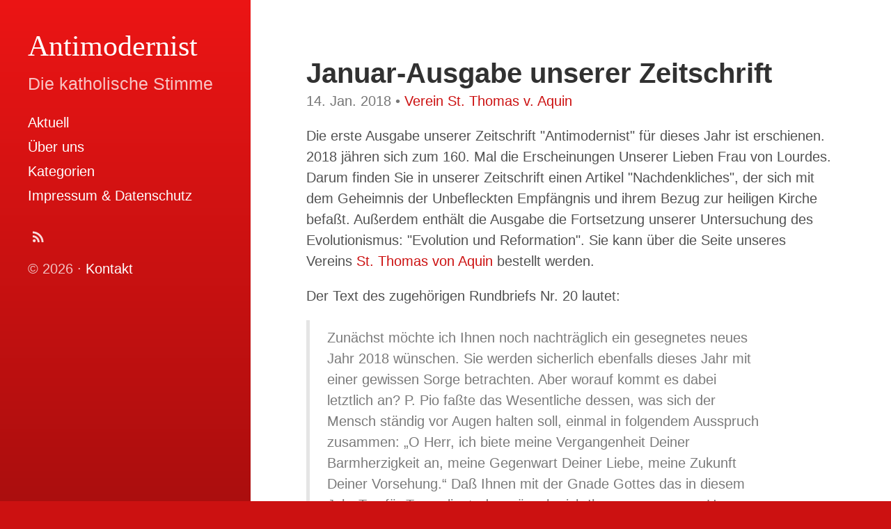

--- FILE ---
content_type: text/html; charset=utf-8
request_url: https://antimodernist.org/am/2018/01/14/januar-ausgabe-unserer-zeitschrift/
body_size: 3867
content:
<!DOCTYPE html>
<html lang="de">

  <head>
  <link href="https://gmpg.org/xfn/11" rel="profile" />
  <meta http-equiv="X-UA-Compatible" content="IE=edge" />
  <meta http-equiv="content-type" content="text/html; charset=utf-8" />

  <!-- Enable responsiveness on mobile devices-->
  <meta name="viewport" content="width=device-width, initial-scale=1.0, maximum-scale=1" />

  <title>
    
      Januar-Ausgabe unserer Zeitschrift &middot; Antimodernist
    
  </title>
  
  <script>
    function showDropdown(id) {
      document.getElementById(id).classList.toggle('dropdown-visible');
    }

    // close dropdown menu if user clicks outside of it
    window.onclick = function(event) {
      if (!event.target.matches('.dropdown-button')) {
        var dropdowns = document.getElementsByClassName('dropdown-content');
        var i;
        for (i = 0; i < dropdowns.length; i++) {
          var openDropdown = dropdowns[i];
          if (openDropdown.classList.contains('dropdown-visible')) {
            openDropdown.classList.remove('dropdown-visible');
          }
        }
      }
    }
  </script>

  <!-- CSS -->
  <link rel="stylesheet" href="/assets/css/main.css" />

  <!-- Icons -->
  <link rel="apple-touch-icon-precomposed" sizes="144x144" href="/favicon.png" />
<link rel="shortcut icon" href="/favicon.ico" />

  <!-- RSS -->
  <link rel="alternate" type="application/rss+xml" title="RSS" href="/feed.xml" />

  <script src="https://cdn.usefathom.com/script.js" data-site="NCVGRMBE" defer></script>

</head>


  <body class="post">

    <div id="sidebar">
  <header>
    <div class="site-title">
      <a href="/">
        
          <span class="back-arrow icon"><svg fill="#000000" height="24" viewBox="0 0 24 24" width="24" xmlns="http://www.w3.org/2000/svg">
  <path d="M0 0h24v24H0z" fill="none"/>
  <path d="M20 11H7.83l5.59-5.59L12 4l-8 8 8 8 1.41-1.41L7.83 13H20v-2z"/>
</svg></span>
        
        Antimodernist
      </a>
    </div>
    <p class="lead">Die katholische Stimme</p>
  </header>
  <nav id="sidebar-nav-links">
  
    <a class="home-link "
        href="/">Aktuell</a>
  
  

  

  


  
    
  

  
    
      <a class="page-link "
          href="/about/">Über uns</a>
    
  

  

  
    
  

  
    
  

  
    
  

  
    
  

  
    
  

  
    
  

  
    
  

  
    
  

  
    
  

  
    
  

  
    
  

  

  
    
  

  
    
  

  
    
  

  
    
  

  
    
  

  
    
  

  
    
  

  
    
  

  
    
  

  
    
  

  
    
  

  
    
  

  
    
  

  

  
    
  

  
    
  

  
    
  

  
    
  

  
    
  

  
    
  

  
    
  

  
    
  

  
    
  

  
    
  

  
    
  

  
    
  

  
    
  

  
    
  

  
    
  

  
    
  

  
    
  

  
    
  

  
    
  

  
    
  

  
    
  

  
    
  

  
    
  

  
    
  

  
    
  

  
    
  

  
    
  

  
    
  

  
    
  

  
    
  

  
    
  

  
    
  

  
    
  

  
    
  

  
    
  

  
    
  

  
    
  

  
    
  

  
    
  

  
    
  

  
    
  

  
    
  

  
    
  

  
    
  

  
    
  

  
    
  

  
    
  

  
    
  

  
    
  

  
    
  

  
    
  

  
    
  

  
    
  

  
    
  

  
    
  

  
    
  

  
    
  

  
    
  

  
    
  

  
    
  

  
    
  

  
    
  

  
    
  

  
    
  

  
    
  

  
    
  

  
    
  

  
    
  

  
    
  

  
    
  

  
    
  

  
    
  

  
    
  

  
    
  

  
    
  

  
    
  

  
    
  

  
    
  

  
    
  

  
    
  

  
    
  

  
    
  

  
    
  

  
    
  

  
    
  

  
    
  

  
    
  

  
    
  

  
    
  

  
    
  

  
    
  

  
    
  

  
    
  

  
    
  

  
    
  

  
    
  

  
    
  

  
    
  

  
    
  

  
    
  

  
    
  

  
    
  

  
    
  

  
    
  

  
    
  

  
    
  

  
    
  

  
    
  

  
    
  

  
    
  

  
    
  

  
    
  

  
    
  

  
    
  

  
    
  

  
    
  

  
    
  

  
    
  



  <div class="dropdown">
  <!-- <button class="dropdown-button">Kategorien</button> -->
  <a onclick="showDropdown('category-dropdown')" class="dropdown-button ">Kategorien</a>
  <div id="category-dropdown" class="dropdown-content">




  
    
  

  
    
  

  

  
    
      <a class="category-link "
          href="/category/depositum-fidei">Depositum fidei</a>
    
  

  
    
      <a class="category-link "
          href="/category/difficile-est">difficile est…</a>
    
  

  
    
      <a class="category-link "
          href="/category/geistliches-leben">Geistliches Leben</a>
    
  

  
    
      <a class="category-link "
          href="/category/gesellschaft">Gesellschaft</a>
    
  

  
    
      <a class="category-link "
          href="/category/glaube">Glaube</a>
    
  

  
    
      <a class="category-link "
          href="/category/heilige-schrift">Heilige Schrift</a>
    
  

  
    
  

  
    
      <a class="category-link "
          href="/category/kath-warte">Katholische Warte</a>
    
  

  
    
      <a class="category-link "
          href="/category/kirche">Kirche</a>
    
  

  
    
      <a class="category-link "
          href="/category/kirchliches-lehramt">Kirchliches Lehramt</a>
    
  

  
    
      <a class="category-link "
          href="/category/liturgie">Liturgie</a>
    
  

  

  
    
      <a class="category-link "
          href="/category/maria">Maria</a>
    
  

  
    
      <a class="category-link "
          href="/category/moderne-gnosis">Moderne Gnosis</a>
    
  

  
    
      <a class="category-link "
          href="/category/modernisten">Modernisten (Postmodernisten)</a>
    
  

  
    
      <a class="category-link "
          href="/category/naturwissenschaft">Naturwissenschaft</a>
    
  

  
    
      <a class="category-link "
          href="/category/philosophie">Philosophie</a>
    
  

  
    
      <a class="category-link "
          href="/category/prophetie">Prophetie</a>
    
  

  
    
      <a class="category-link "
          href="/category/rom">Rom</a>
    
  

  
    
      <a class="category-link "
          href="/category/sedisvakantisten">Sedisvakantisten</a>
    
  

  
    
      <a class="category-link "
          href="/category/sentire-cum-ecclesia">Sentire cum ecclesia</a>
    
  

  
    
  

  
    
      <a class="category-link "
          href="/category/theologie">Theologie</a>
    
  

  
    
      <a class="category-link "
          href="/category/traditionalisten">Traditionalisten</a>
    
  

  
    
      <a class="category-link "
          href="/category/verein">Verein St. Thomas v. Aquin</a>
    
  

  

  
    
  

  
    
  

  
    
  

  
    
  

  
    
  

  
    
  

  
    
  

  
    
  

  
    
  

  
    
  

  
    
  

  
    
  

  
    
  

  
    
  

  
    
  

  
    
  

  
    
  

  
    
  

  
    
  

  
    
  

  
    
  

  
    
  

  
    
  

  
    
  

  
    
  

  
    
  

  
    
  

  
    
  

  
    
  

  
    
  

  
    
  

  
    
  

  
    
  

  
    
  

  
    
  

  
    
  

  
    
  

  
    
  

  
    
  

  
    
  

  
    
  

  
    
  

  
    
  

  
    
  

  
    
  

  
    
  

  
    
  

  
    
  

  
    
  

  
    
  

  
    
  

  
    
  

  
    
  

  
    
  

  
    
  

  
    
  

  
    
  

  
    
  

  
    
  

  
    
  

  
    
  

  
    
  

  
    
  

  
    
  

  
    
  

  
    
  

  
    
  

  
    
  

  
    
  

  
    
  

  
    
  

  
    
  

  
    
  

  
    
  

  
    
  

  
    
  

  
    
  

  
    
  

  
    
  

  
    
  

  
    
  

  
    
  

  
    
  

  
    
  

  
    
  

  
    
  

  
    
  

  
    
  

  
    
  

  
    
  

  
    
  

  
    
  

  
    
  

  
    
  

  
    
  

  
    
  

  
    
  

  
    
  

  
    
  

  
    
  

  
    
  

  
    
  

  
    
  

  
    
  

  
    
  

  
    
  

  
    
  

  
    
  

  
    
  

  
    
  

  
    
  

  
    
  

  
    
  

  
    
  

  
    
  

  
    
  

  
    
  

  
    
  


  </div>
</div>


  <a class="home-link " href="/site-notice/">Impressum &amp; Datenschutz</a>

</nav>


  

  <nav id="sidebar-icon-links">
  

  
  
  
  

  

  

  <a id="subscribe-link"
     class="icon" title="Abonnieren (Atom Feed XML)" aria-label="Abonnieren (Atom Feed XML)"
     href="/feed.xml">
    <svg fill="#000000" height="24" viewBox="0 0 24 24" width="24" xmlns="http://www.w3.org/2000/svg">
    <path d="M0 0h24v24H0z" fill="none"/>
    <circle cx="6.18" cy="17.82" r="2.18"/>
    <path d="M4 4.44v2.83c7.03 0 12.73 5.7 12.73 12.73h2.83c0-8.59-6.97-15.56-15.56-15.56zm0 5.66v2.83c3.9 0 7.07 3.17 7.07 7.07h2.83c0-5.47-4.43-9.9-9.9-9.9z"/>
</svg>
  </a>

  <!-- Optional additional links to insert for icons links -->
</nav>

  <p>
  &copy; 2026 &middot;
  <a href="https://thomasvonaquin.org/contact/">Kontakt</a>
  <!-- &middot;
  <a href="/site-notice/">Impressum</a> -->
</p>

</div>


    <main class="container">
      <header>
  <h1 class="post-title">Januar-Ausgabe unserer Zeitschrift</h1>
</header>
<div class="content">
  






<div class="post-meta">
  <!-- <span class="post-date">14 Jan 2018</span> -->
  <span class="post-date">14. Jan. 2018</span>
  <span class="post-categories">
    
      &bull;

      
      
      

      
        <a href="/category/verein">Verein St. Thomas v. Aquin</a>
      
    
  </span>
</div>


  <div class="post-body">
    <p>Die erste Ausgabe unserer Zeitschrift "Antimodernist" für dieses Jahr ist erschienen. 2018 jähren sich zum 160. Mal die Erscheinungen Unserer Lieben Frau von Lourdes. Darum finden Sie in unserer Zeitschrift einen Artikel "Nachdenkliches", der sich mit dem Geheimnis der Unbefleckten Empfängnis und ihrem Bezug zur heiligen Kirche befaßt. Außerdem enthält die Ausgabe die Fortsetzung unserer Untersuchung des Evolutionismus: "Evolution und Reformation". Sie kann über die Seite unseres Vereins <a href="https://thomasvonaquin.org" rel="noopener" target="_blank">St. Thomas von Aquin</a> bestellt werden.<!--more--></p>
<p>Der Text des zugehörigen Rundbriefs Nr. 20 lautet: </p>
<blockquote><p>Zunächst möchte ich Ihnen noch nachträglich ein gesegnetes neues Jahr 2018 wünschen. Sie werden sicherlich ebenfalls dieses Jahr mit einer gewissen Sorge betrachten. Aber worauf kommt es dabei letztlich an? P. Pio faßte das Wesentliche dessen, was sich der Mensch ständig vor Augen halten soll, einmal in folgendem Ausspruch zusammen: „O Herr, ich biete meine Vergangenheit Deiner Barmherzigkeit an, meine Gegenwart Deiner Liebe, meine Zukunft Deiner Vorsehung.“ Daß Ihnen mit der Gnade Gottes das in diesem Jahr Tag für Tag gelingt, das wünsche ich Ihnen von ganzem Herzen.</p>
<p>Wie Sie wissen, möchte unsere Zeitschrift kein kirchliches Nachrichtenblatt sein, sie möchte vielmehr die Ergebnisse unserer Grundlagenforschung weitergeben. Mit anderen Worten möchten wir keine Tagesmeinung weitergeben, sondern möglichst aus dem Glauben abgesicherte Einsichten. Und gerade das findet man heute so selten, ist doch der moderne Mensch seinem Wesen nach oberflächlich und daher nicht mehr zu tieferen Gedanken bereit.</p>
<p>In dieser Nummer werden zwei Themen aufgegriffen, die jeden Katholiken interessieren sollten.</p>
<p>Der erste Beitrag beschäftigt sich mit dem übernatürlichen Wesen der Kirche. Er möchte Sie darauf aufmerksam machen, daß nicht wenige sog. Konservative oder auch Traditionalisten, ganz unbemerkt von ihren Anhängern, aus der katholischen Kirche eine rein menschliche Gemeinschaft gemacht haben. Um diese Tatsache greifbarer zu machen, lassen wir ganz besonders den Dogmatiker Matthias Joseph Scheeben mit einem Aufsatz aus der Zeitschrift „Das ökumenische Konzil vom Jahre 1869“ zu Wort kommen, die von Scheeben redigiert wurde. Darin zeigt er durch den Vergleich des Dogmas von der Unbefleckten Empfängnis der allerseligsten Jungfrau und Gottesmutter Maria mit dem Dogma von der Unfehlbarkeit des Papstes die Bedeutung dieses letzten Dogmas für das Leben und Wirken der ganzen Kirche auf. Man ist doch beeindruckt von der Aktualität seiner Ausführungen.</p>
<p>Der zweite Beitrag ist die Fortführung unserer Reihe über das moderne Evolutionsdogma. Nur derjenige, der den geistesgeschichtlichen Zusammenhang erkennt und erwägt, ist fähig zu begreifen, wie das Evolutionsdenken möglich wurde. Ein wichtiger Schritt auf diesem Weg waren die Irrlehren Martin Luthers, vor allem sein systematischer Verstoß gegen das Widerspruchsprinzip. Erst dann, wenn man den Widerspruch als Grundstruktur unserer Wirklichkeit, ja „Gottes“ duldet, kann man evolutionistisch die Welt „erklären“.</p>
<p>Wer dagegen am Widerspruchsprinzip – und damit an der Vernünftigkeit unseres Denkens! – festhält, der wird immer klarer einsehen, daß Evolution und Schöpfung kontradiktorische Widersprüche sind, d.h. daß Gott Seine Welt nicht durch Evolution schaffen kann. Wir hoffen sehr, mit unseren Beiträgen diese Einsicht wieder aufleuchten lassen zu können.</p></blockquote>

    



<div class="post-tags">
  
</div>
  </div>

  <section class="related">
  <h2>Weitere Beiträge</h2>
  <ul class="posts-list">
    
      





      <li>
        <h3>
          <a href="/2026/01/17/betrug-und-wahrheit">
            Betrug und Wahrheit
            <!-- <small>17 Jan 2026</small> -->
            <small>17. Jan. 2026</small>
          </a>
        </h3>
      </li>
    
      





      <li>
        <h3>
          <a href="/2026/01/07/versagen-der-bisch%C3%B6fe">
            Das Versagen der „konservativen“ Bischöfe
            <!-- <small>07 Jan 2026</small> -->
            <small>7. Jan. 2026</small>
          </a>
        </h3>
      </li>
    
      





      <li>
        <h3>
          <a href="/2026/01/04/den-namen-jesu-im-herzen">
            Den Namen Jesu im Herzen
            <!-- <small>04 Jan 2026</small> -->
            <small>4. Jan. 2026</small>
          </a>
        </h3>
      </li>
    
  </ul>
</section>

</div>

    </main>

    <!-- Optional footer content -->

  </body>
</html>


--- FILE ---
content_type: text/css; charset=utf-8
request_url: https://antimodernist.org/assets/css/main.css
body_size: 2589
content:
*{box-sizing:border-box}html,body{margin:0;padding:0}html{font-family:-apple-system,BlinkMacSystemFont,"Segoe UI","Roboto","Oxygen","Ubuntu","Cantarell","Fira Sans","Droid Sans","Helvetica Neue",Arial,sans-serif;font-size:1rem;line-height:1.5}@media (min-width: 49rem){html{font-size:1.25rem}}body{text-size-adjust:100%}main,article,section{display:block}a{color:#c11;text-decoration:none}a:hover,a:focus{text-decoration:underline}a strong{color:inherit}img{border-radius:5px;display:block;height:auto;margin:0 0 1rem;max-width:100%}table{border:1px solid #e5e5e5;border-collapse:collapse;font-size:85%;margin-bottom:1rem;width:100%}td,th{border:1px solid #e5e5e5;padding:0.25rem 0.5rem}th{text-align:left}tbody tr:nth-child(odd) td,tbody tr:nth-child(odd) th{background-color:#f9f9f9}button,input[type='text'],input[type='email'],input[type='search'],input[type='submit']{border:1px solid #e5e5e5;border-radius:300px;padding:1em 1.5em}button,input[type='submit']{background:transparent;border-color:#e5e5e5;color:#c11;cursor:pointer;transition:color 0.6s ease-in-out, border-color 0.6s ease-in-out, background 0.6s ease-in-out}button:hover,input[type='submit']:hover{background:#c11;border-color:#c11;box-shadow:1px 1px 1px rgba(0,0,0,0.16);color:#fff}.video-container{overflow:hidden;position:relative;width:100%}.video-container::after{padding-top:56.25%;display:block;content:''}.video-container iframe{position:absolute;top:0;left:0;width:100%;height:100%}h1,h2,h3,h4,h5,h6,.site-title{color:#313131;font-weight:600;line-height:1.25;margin-bottom:.5rem;text-rendering:optimizeLegibility}h1{font-size:2rem}h2{font-size:1.5rem;margin-top:1rem}h3{font-size:1.25rem;margin-top:1.5rem}h4,h5,h6{font-size:1rem;margin-top:1rem}p{margin-bottom:1rem;margin-top:0}strong{color:#303030}ul,ol,dl{margin-bottom:1rem;margin-top:0}dt{font-weight:bold}dd{margin-bottom:0.5rem}hr{border:0;border-bottom:1px solid #fff;border-top:1px solid #eee;margin:1.5rem 0;position:relative}abbr{color:#555;font-size:85%;font-weight:bold;text-transform:uppercase}abbr[title]{border-bottom:1px dotted #e5e5e5;cursor:help}blockquote{border-left:0.25rem solid #e5e5e5;color:#7a7a7a;margin:0.8rem 0;padding:0.5rem 1rem}blockquote p:last-child{margin-bottom:0}@media (min-width: 30em){blockquote{padding-left:1.25rem;padding-right:5rem}}a[href^='#fn:'],a[href^='#fnref:']{display:inline-block;font-weight:bold;margin-left:0.1rem}.footnotes{font-size:85%;margin-top:2rem}.lead{font-size:1.25rem;font-weight:300}a svg{fill:#c11}a svg,.icon svg{height:1em}.icon{vertical-align:middle}.highlight .hll{background-color:#ffc}.highlight .c{color:#999}.highlight .err{background-color:#faa;color:#a00}.highlight .k{color:#069}.highlight .o{color:#555}.highlight .cm{color:#09f;font-style:italic}.highlight .cp{color:#099}.highlight .c1{color:#999}.highlight .cs{color:#999}.highlight .gd{background-color:#fcc;border:1px solid #c00}.highlight .ge{font-style:italic}.highlight .gr{color:#f00}.highlight .gh{color:#030}.highlight .gi{background-color:#cfc;border:1px solid #0c0}.highlight .go{color:#aaa}.highlight .gp{color:#009}.highlight .gu{color:#030}.highlight .gt{color:#9c6}.highlight .kc{color:#069}.highlight .kd{color:#069}.highlight .kn{color:#069}.highlight .kp{color:#069}.highlight .kr{color:#069}.highlight .kt{color:#078}.highlight .m{color:#f60}.highlight .s{color:#d44950}.highlight .na{color:#4f9fcf}.highlight .nb{color:#366}.highlight .nc{color:#0a8}.highlight .no{color:#360}.highlight .nd{color:#99f}.highlight .ni{color:#999}.highlight .ne{color:#c00}.highlight .nf{color:#c0f}.highlight .nl{color:#99f}.highlight .nn{color:#0cf}.highlight .nt{color:#2f6f9f}.highlight .nv{color:#033}.highlight .ow{color:#000}.highlight .w{color:#bbb}.highlight .mf{color:#f60}.highlight .mh{color:#f60}.highlight .mi{color:#f60}.highlight .mo{color:#f60}.highlight .sb{color:#c30}.highlight .sc{color:#c30}.highlight .sd{color:#c30;font-style:italic}.highlight .s2{color:#c30}.highlight .se{color:#c30}.highlight .sh{color:#c30}.highlight .si{color:#a00}.highlight .sx{color:#c30}.highlight .sr{color:#3aa}.highlight .s1{color:#c30}.highlight .ss{color:#fc3}.highlight .bp{color:#366}.highlight .vc{color:#033}.highlight .vg{color:#033}.highlight .vi{color:#033}.highlight .il{color:#f60}.css .o,.css .o+.nt,.css .nt+.nt{color:#999}code,pre{font-family:Menlo,Monaco,"Courier New",monospace}code{background-color:#f9f9f9;border-radius:3px;color:#bf616a;font-size:85%;padding:0.25em 0.5em}pre{margin-bottom:1rem;margin-top:0;max-width:100%;overflow-x:auto}pre code{background-color:transparent;color:inherit;font-size:100%;padding:0}.highlight{background-color:#f9f9f9;border-radius:0.25rem;font-size:0.8rem;line-height:1.4;margin-bottom:1rem;padding:1rem}.highlight pre{margin-bottom:0;overflow-x:auto}.highlight .lineno{color:#999;display:inline-block;padding-left:0.25rem;padding-right:0.75rem;user-select:none}body{background-attachment:fixed;background-color:#c11;background-image:linear-gradient(to bottom, #ec1515, #ab0e0e);color:rgba(255,255,255,0.75);display:flex;flex-direction:column;min-height:100vh}#sidebar{flex:0 0 auto;padding:2rem}#sidebar .site-title{font-family:'Georgia', 'Times New Roman', 'Times', serif;font-size:1.25rem;font-weight:normal;margin-bottom:.5rem;margin-top:0}#sidebar .site-title .back-arrow{margin-right:0.5rem}.content{background:#fff;color:#515151;padding:2rem}.container{display:flex;flex:1 1 auto;flex-direction:column}.container>.content{flex-grow:1;padding-bottom:4rem}#sidebar header ~ *,#sidebar header ~ nav,#sidebar p.lead{display:none}.container>header{background:transparent;color:#fff;margin:-1.5rem 2rem 2rem}.container>header h1,.container>header h2{color:inherit}.container>header h1:last-child,.container>header h2:last-child{margin-bottom:0}.home #sidebar{text-align:center}.home #sidebar .site-title{font-size:2.1rem}.home #sidebar header ~ *,.home #sidebar p.lead{display:block}.home #sidebar header ~ nav{display:flex}.home #sidebar>*:last-child{margin-bottom:0.5rem}@media (min-width: 49rem){body{flex-direction:row;min-height:100vh;-webkit-overflow-scrolling:touch;overflow-y:auto}body>*{-webkit-overflow-scrolling:touch;overflow-y:auto}#sidebar,.home #sidebar{text-align:left;width:18rem}#sidebar>*:last-child,.home #sidebar>*:last-child{margin-bottom:0}#sidebar{position:fixed;top:0;left:0}#sidebar .site-title{font-size:2.1rem}#sidebar .site-title .back-arrow{display:none}#sidebar p.lead,#sidebar header ~ *{display:block}#sidebar header ~ nav{display:flex}.index #sidebar{margin-bottom:0}.container{background:#fff;color:#515151;min-height:100vh;padding:4rem 4rem 0;margin-left:18rem}.container>header{color:#313131;margin:0}.container>header h1,.container>header h2{color:inherit}.container>header h1:last-child,.container>header h2:last-child{margin-bottom:.5rem}.container>*{max-width:38rem;padding:0}}#sidebar a{color:#fff}#sidebar a svg{fill:rgba(255,255,255,0.85)}#sidebar a:hover svg,#sidebar a:focus svg,#sidebar a.active svg{fill:rgba(255,255,255,0.85)}#sidebar a:hover,#sidebar a:focus{text-decoration:underline}#sidebar a:hover.icon,#sidebar a:focus.icon{text-decoration:none}#sidebar a.active{font-weight:bold}#sidebar .site-title{color:#fff}#sidebar .site-title a{color:inherit}#sidebar .site-title a:hover,#sidebar .site-title a:focus,#sidebar .site-title a.active{text-decoration:none}#sidebar nav{display:flex}#sidebar-nav-links{flex-flow:column nowrap}#sidebar-icon-links{flex-flow:row wrap;justify-content:center;margin-top:1rem;max-width:100%}@media (min-width: 49rem){#sidebar-icon-links{justify-content:flex-start;margin-left:-0.25em}}#sidebar nav>*{display:block;line-height:1.75}#sidebar nav>.icon{display:inline-block;font-size:1.5rem;margin:0 0.25em}@media print{#sidebar{display:none}body{display:block}.container{display:block;margin-left:0;margin-right:0;padding:0}.container>*{max-width:100%}html{font-size:normal}}.masthead{margin-bottom:3rem;padding-bottom:1rem;padding-top:1rem}.masthead-title{color:#515151;margin-bottom:0;margin-top:0}.masthead-title a{color:inherit}.masthead-title small{font-size:75%;font-weight:400;opacity:0.5}.posts-by-tag h2{text-transform:capitalize}.page-title,.post-title{margin-top:0}.page-title,.post-title,.post-title a{color:#313131}h2.post-title,h2.page-title{font-size:2rem}.post-tags a{font-size:0.8em;margin-right:0.5rem;opacity:0.75;white-space:nowrap}.post-tags a .tag-name{text-transform:capitalize}.post-tags a:hover{opacity:1;text-decoration:none}.posts-list{list-style:none;padding-left:0}.posts-list h3{margin-top:0}.posts-list li small{color:#999;font-size:75%;white-space:nowrap}.posts-list li a:hover{color:#c11;text-decoration:none}.posts-list li a:hover small{color:inherit}article+*,.post-body ~ section{border-top:1px solid #e5e5e5;margin-top:2rem;padding-top:2rem}article+*>h2:first-child,article+*>h3:first-child,.post-body ~ section>h2:first-child,.post-body ~ section>h3:first-child{margin-top:0}.post-meta{color:#767676;margin-bottom:1rem;margin-top:-0.5rem}.post .content li+li,.page .content li+li{margin-top:0.25rem}button.disqus-load{margin-top:1em}.pagination{color:#ccc;margin-bottom:2rem;text-align:center}.pagination>a{background:#fff;border:solid #e5e5e5;border-radius:300px;border-width:1px;box-shadow:1px 1px 1px rgba(0,0,0,0.16);display:inline-block;max-width:18rem;padding:1em 1.5em;width:60%}.pagination>a:hover{background-color:#e5e5e5}*+.pagination{margin-top:2rem}.content .pagination:first-child{margin-top:-4rem}.index #sidebar{padding-bottom:calc(2rem + 1em)}.home.index #sidebar{padding-bottom:2rem}@media (min-width: 49rem){.pagination>a{box-shadow:none}.pagination>a:hover{box-shadow:1px 1px 1px rgba(0,0,0,0.16)}.content .pagination:first-child{margin-top:0}.content .pagination:first-child+*{border-top:1px solid #e5e5e5;margin-top:2rem;padding-top:2rem}.index #sidebar{padding-bottom:2rem}}.message{background-color:#f9f9f9;color:#717171;margin-bottom:1rem;padding:1rem}.search-row{border:1px solid #e5e5e5;border-radius:300px;display:flex;padding:2px}.search-row input{border:0}.search-row input+input{margin-left:2px}.search-row input[type='text'],.search-row input[type='search']{flex-grow:1}.tags-list a{margin-right:0.5em;opacity:0.75;white-space:nowrap}.tags-list a .tag-count{background:#c11;border-radius:1000px;color:rgba(255,255,255,0.8);font-size:0.75em;margin-left:0.25em;padding-left:0.6em;padding-right:0.6em}.tags-list a:hover{opacity:1;text-decoration:none}@keyframes posts-for-tag-fade-in{from{opacity:0}to{opacity:1}}.posts-for-tag{display:none}.posts-for-tag:target{animation:posts-for-tag-fade-in 0.6s ease-in-out;display:block}.back-link{font-size:80%}.back-link a{color:currentColor}.back-link a svg{fill:currentColor}.dropdown-button{cursor:pointer}.dropdown{position:relative;display:inline-block}.dropdown-content{display:none;background-color:#f9f9f9;min-width:160px;box-shadow:0px 8px 16px 0px rgba(0,0,0,0.2);z-index:1;max-height:245px;overflow-x:hidden;overflow-y:auto}.dropdown-content a{color:#c11 !important;padding:1px 8px;text-decoration:none;display:block}.dropdown-content a:hover{background-color:#e5e5e5}.dropdown-visible{display:block}.dropdown:hover .dropdown-button{text-decoration:underline}
